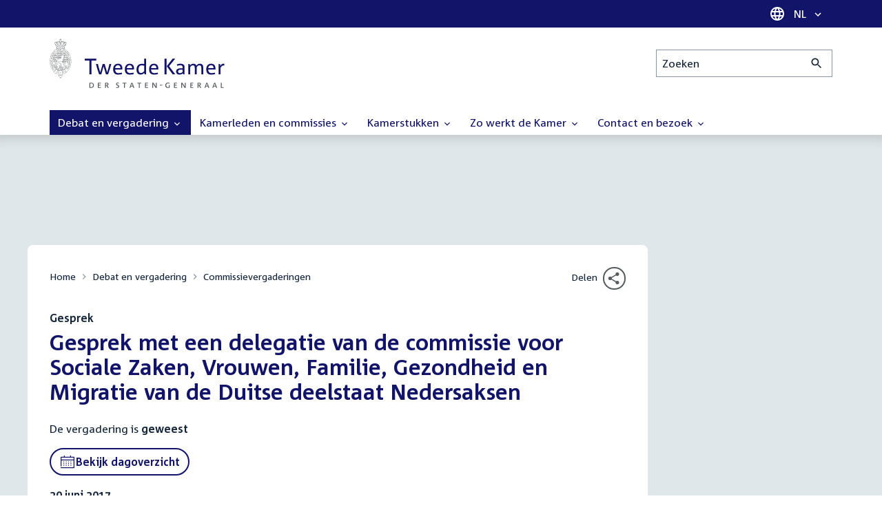

--- FILE ---
content_type: text/html; charset=UTF-8
request_url: https://www.tweedekamer.nl/debat_en_vergadering/commissievergaderingen/details?id=2017A01620
body_size: 13324
content:
<!DOCTYPE html>
<html lang="nl" dir="ltr">

  <head>
    <meta charset="utf-8" />
<link rel="canonical" href="https://www.tweedekamer.nl/debat_en_vergadering/commissievergaderingen/details" />
<meta name="dcterms.title" content="Gesprek met een delegatie van de commissie voor Sociale Zaken, Vrouwen, Familie, Gezondheid en Migratie van de Duitse deelstaat Nedersaksen" />
<meta name="dcterms.type" content="Text" />
<meta name="dcterms.format" content="text/html" />
<meta name="dcterms.identifier" content="https://www.tweedekamer.nl/debat_en_vergadering/commissievergaderingen/details" />
<meta name="Generator" content="Drupal 10 (https://www.drupal.org)" />
<meta name="MobileOptimized" content="width" />
<meta name="HandheldFriendly" content="true" />
<meta name="viewport" content="width=device-width, initial-scale=1.0" />

    <title>Gesprek met een delegatie van de commissie voor Sociale Zaken, Vrouwen, Familie, Gezondheid en Migratie van de Duitse deelstaat Nedersaksen | Tweede Kamer der Staten-Generaal</title>

    <link rel="icon" href="/themes/contrib/tk_theme/assets/favicon/favicon.ico">
    <link rel="icon" href="/themes/contrib/tk_theme/assets/favicon/favicon.svg" type="image/svg+xml">
    <link rel="apple-touch-icon" href="/themes/contrib/tk_theme/assets/favicon/apple-touch-icon.png">
    <link rel="apple-touch-startup-image" href="/themes/contrib/tk_theme/assets/favicon/ios-startup.png" media="orientation: portrait">
    <link rel="manifest" href="/themes/contrib/tk_theme/assets/favicon/site.webmanifest">
    <meta name="theme-color" content="#121469">

    <link rel="preload" href="/themes/contrib/tk_theme/assets/fonts/corpid-regular.woff2" as="font" type="font/woff2" crossorigin="anonymous">
    <link rel="preload" href="/themes/contrib/tk_theme/assets/fonts/corpid-regular-italic.woff2" as="font" type="font/woff2" crossorigin="anonymous">
    <link rel="preload" href="/themes/contrib/tk_theme/assets/fonts/corpid-bold.woff2" as="font" type="font/woff2" crossorigin="anonymous">
    <link rel="preload" href="/themes/contrib/tk_theme/assets/fonts/corpid-bold-italic.woff2" as="font" type="font/woff2" crossorigin="anonymous">

    <link rel="stylesheet" media="all" href="/sites/default/files/css/css_1_Q-DsOBif76D8PtVSsg4IjSKpOx-93xDsamW6GymuQ.css?delta=0&amp;language=nl&amp;theme=tweedekamer&amp;include=[base64]" />
<link rel="stylesheet" media="all" href="/sites/default/files/css/css_xep-bVopfWaHk_FCjWWJKYv5cc1AYs9u5NbdiVd8S2M.css?delta=1&amp;language=nl&amp;theme=tweedekamer&amp;include=[base64]" />
<link rel="stylesheet" media="print" href="/sites/default/files/css/css_Ra0TV_DSYs5GQUbzrVzQbgIFtjfK0yLZqqvsCkC9hvQ.css?delta=2&amp;language=nl&amp;theme=tweedekamer&amp;include=[base64]" />
<link rel="stylesheet" media="all" href="/sites/default/files/css/css_8LslKRdqcdPE6jeHaYeHEGVUu8nvK6932Mf45CFQeOY.css?delta=3&amp;language=nl&amp;theme=tweedekamer&amp;include=[base64]" />
<link rel="stylesheet" media="print" href="/sites/default/files/css/css_pz5hON3ItjgWWMvKktwm9Mc2ZH7-_IGjQ4Nm-LDdrpo.css?delta=4&amp;language=nl&amp;theme=tweedekamer&amp;include=[base64]" />
<link rel="stylesheet" media="all" href="/sites/default/files/css/css_3TmhT4JHYG4pzSEAU_i_NGYMXmGNrfNMt0rO9eLh8S8.css?delta=5&amp;language=nl&amp;theme=tweedekamer&amp;include=[base64]" />
<link rel="stylesheet" media="print" href="/sites/default/files/css/css_x8KKkh5YFrqNqpDDnhGxQ0zN60fzTTqnU3XxtQnEsuU.css?delta=6&amp;language=nl&amp;theme=tweedekamer&amp;include=[base64]" />
<link rel="stylesheet" media="all" href="/sites/default/files/css/css_Lzwfl1jLkKu4spF2l5BBIDAFwsVdos4-_jW9mPR7c6Y.css?delta=7&amp;language=nl&amp;theme=tweedekamer&amp;include=[base64]" />
<link rel="stylesheet" media="print" href="/sites/default/files/css/css__u71VbmFcHGzKsiMerG-4tOq9wp2AWYgbxR2tk6DMlE.css?delta=8&amp;language=nl&amp;theme=tweedekamer&amp;include=[base64]" />
<link rel="stylesheet" media="all" href="/sites/default/files/css/css_pgKqQrh0is1d-Ah_fZgqHC5ZSqkGzLmOhoFHK6u-AeQ.css?delta=9&amp;language=nl&amp;theme=tweedekamer&amp;include=[base64]" />
<link rel="stylesheet" media="print" href="/sites/default/files/css/css_2M0b4em-sPgPFkCbyqebcrbtjmNNDo8KUjL7-DVG2Xo.css?delta=10&amp;language=nl&amp;theme=tweedekamer&amp;include=[base64]" />
<link rel="stylesheet" media="all" href="/sites/default/files/css/css_AvOHaXv7F71qCZgc3IWb3wLyeb6WBUDchdvUDxoqff0.css?delta=11&amp;language=nl&amp;theme=tweedekamer&amp;include=[base64]" />
<link rel="stylesheet" media="print" href="/sites/default/files/css/css_e6EolmwNZBLFwXktBVPla8OsiSIxnmPRs6vP8h6qZDI.css?delta=12&amp;language=nl&amp;theme=tweedekamer&amp;include=[base64]" />
<link rel="stylesheet" media="all" href="/sites/default/files/css/css_aidIwq-hsL1-Y5NBkedpH9C-27HmCBaHw84bUuLsjWE.css?delta=13&amp;language=nl&amp;theme=tweedekamer&amp;include=[base64]" />
<link rel="stylesheet" media="print" href="/sites/default/files/css/css_n2vEyQzHTMy0HjYCBxVaX7NB9s_UvW-B8jjSRvEJtcI.css?delta=14&amp;language=nl&amp;theme=tweedekamer&amp;include=[base64]" />
<link rel="stylesheet" media="all" href="/sites/default/files/css/css_uL8pQ00ycYl18e9xFYuWAgwa8uu0cNDRkIjrbOyUXlM.css?delta=15&amp;language=nl&amp;theme=tweedekamer&amp;include=[base64]" />
<link rel="stylesheet" media="print" href="/sites/default/files/css/css_SDgghzoYtFrwUopjXkPOzi-BfYRB3rXsvFFI3iJdtSE.css?delta=16&amp;language=nl&amp;theme=tweedekamer&amp;include=[base64]" />
<link rel="stylesheet" media="all" href="/sites/default/files/css/css_gpoUq1hTcE4s6CVUWO0WuIGwSoD9HTQLT084x5jIABU.css?delta=17&amp;language=nl&amp;theme=tweedekamer&amp;include=[base64]" />
<link rel="stylesheet" media="print" href="/sites/default/files/css/css_w4qbDoIe2A2UOqVGmdX8Z65_yif_GeQ6x-vKJNoODLY.css?delta=18&amp;language=nl&amp;theme=tweedekamer&amp;include=[base64]" />
<link rel="stylesheet" media="all" href="/sites/default/files/css/css_8n7Q923mRUNPU29itX704OG9wIxbjnCDLmCmaRwObPE.css?delta=19&amp;language=nl&amp;theme=tweedekamer&amp;include=[base64]" />
<link rel="stylesheet" media="print" href="/sites/default/files/css/css_goYmhDmXxelFN1yUgn74_t5qXYKmLPhfm0ZUMhOwPf4.css?delta=20&amp;language=nl&amp;theme=tweedekamer&amp;include=[base64]" />
<link rel="stylesheet" media="all" href="/sites/default/files/css/css_4aEjm3eVJ2xyTo780rU8Gt4q7MhsIMQZKqHXYCPKg2w.css?delta=21&amp;language=nl&amp;theme=tweedekamer&amp;include=[base64]" />
<link rel="stylesheet" media="print" href="/sites/default/files/css/css_bUKqlk8PM8z_hfKIkS0ScyCe-3eeNzrHRjCOnJA7Jvw.css?delta=22&amp;language=nl&amp;theme=tweedekamer&amp;include=[base64]" />
<link rel="stylesheet" media="all" href="/sites/default/files/css/css_42CdK22AQcGhqre7hjE8MJ6iPcxjQcBOE6efKFY4tUc.css?delta=23&amp;language=nl&amp;theme=tweedekamer&amp;include=[base64]" />
<link rel="stylesheet" media="print" href="/sites/default/files/css/css_75HIEiMvKaSwcEs11ycp2tj_zAoLUo3LjutcjSD6OS8.css?delta=24&amp;language=nl&amp;theme=tweedekamer&amp;include=[base64]" />
<link rel="stylesheet" media="all" href="/sites/default/files/css/css_eO2UpjyIF8u-OBkggMaVTJW1MQqLYOEsFcWHdNkL-t4.css?delta=25&amp;language=nl&amp;theme=tweedekamer&amp;include=[base64]" />
<link rel="stylesheet" media="print" href="/sites/default/files/css/css_jxVr2HOdFLSPU9LeeP1DaAtaSxO1bXQiRWWB0TMPvVk.css?delta=26&amp;language=nl&amp;theme=tweedekamer&amp;include=[base64]" />
<link rel="stylesheet" media="all" href="/sites/default/files/css/css_czph3UKwROErpu04L0AmtKR30Ga0ADu6X2Rp-8zKd9g.css?delta=27&amp;language=nl&amp;theme=tweedekamer&amp;include=[base64]" />
<link rel="stylesheet" media="print" href="/sites/default/files/css/css_1lEC8VMoum6yj5mPWBnY2VCdcI7E77RGQ4CqCZ9TkKs.css?delta=28&amp;language=nl&amp;theme=tweedekamer&amp;include=[base64]" />

    
  </head>

  <body>
    <script type="text/javascript">
// <![CDATA[
(function(window, document, dataLayerName, id) {
window[dataLayerName]=window[dataLayerName]||[],window[dataLayerName].push({start:(new Date).getTime(),event:"stg.start"});var scripts=document.getElementsByTagName('script')[0],tags=document.createElement('script');
function stgCreateCookie(a,b,c){var d="";if(c){var e=new Date;e.setTime(e.getTime()+24*c*60*60*1e3),d="; expires="+e.toUTCString();f=""}document.cookie=a+"="+b+d+f+"; path=/"}
var isStgDebug=(window.location.href.match("stg_debug")||document.cookie.match("stg_debug"))&&!window.location.href.match("stg_disable_debug");stgCreateCookie("stg_debug",isStgDebug?1:"",isStgDebug?14:-1);
var qP=[];dataLayerName!=="dataLayer"&&qP.push("data_layer_name="+dataLayerName);isStgDebug&&qP.push("stg_debug");var qPString=qP.length>0?("?"+qP.join("&")):"";
tags.async=!0,tags.src="https://pwk.tweedekamer.nl/"+id+".js"+qPString,scripts.parentNode.insertBefore(tags,scripts);
!function(a,n,i){a[n]=a[n]||{};for(var c=0;c<i.length;c++)!function(i){a[n][i]=a[n][i]||{},a[n][i].api=a[n][i].api||function(){var a=[].slice.call(arguments,0);"string"==typeof a[0]&&window[dataLayerName].push({event:n+"."+i+":"+a[0],parameters:[].slice.call(arguments,1)})}}(i[c])}(window,"ppms",["tm","cm"])
})(window, document, 'dataLayer', 'da22e994-0181-45d4-befe-4ac9716956b5');
// ]]>
</script><noscript><iframe src="https://pwk.tweedekamer.nl/da22e994-0181-45d4-befe-4ac9716956b5/noscript.html" title="Piwik PRO embed snippet" height="0" width="0" style="display:none;visibility:hidden" aria-hidden="true"></iframe></noscript>

        
  



  

  <nav aria-label="Skiplinks" class="m-skip-links">
    <ul class="m-skip-links__list">
              <li class="m-skip-links__item">
          
          





<a class="m-skip-links__link m-button" href="#main">
  
      <span class="m-button__label">Direct naar inhoud</span>
  </a>
</li>
              <li class="m-skip-links__item">
          
          





<a class="m-skip-links__link m-button" href="#main-menu">
  
      <span class="m-button__label">Direct naar hoofdnavigatie</span>
  </a>
</li>
              <li class="m-skip-links__item">
          
          





<a class="m-skip-links__link m-button" href="#search">
  
      <span class="m-button__label">Direct naar het zoekveld</span>
  </a>
</li>
              <li class="m-skip-links__item">
          
          





<a class="m-skip-links__link m-button" href="#footer-menu">
  
      <span class="m-button__label">Direct naar het servicemenu</span>
  </a>
</li>
          </ul>
  </nav>

      <div class="t-wrapper dialog-off-canvas-main-canvas" data-off-canvas-main-canvas>
    
  <header class="o-header">
    <div class="u-bg-primary u-hidden md:u-block">
      <div class="t-container">
        




<div class="m-language-dropdown">
  <span class="m-icon" aria-hidden="true">
  <svg width="24" height="24" viewBox="0 0 24 24" fill="none" xmlns="http://www.w3.org/2000/svg"><path d="M11.99 2C6.47 2 2 6.48 2 12C2 17.52 6.47 22 11.99 22C17.52 22 22 17.52 22 12C22 6.48 17.52 2 11.99 2ZM18.92 8H15.97C15.65 6.75 15.19 5.55 14.59 4.44C16.43 5.07 17.96 6.35 18.92 8ZM12 4.04C12.83 5.24 13.48 6.57 13.91 8H10.09C10.52 6.57 11.17 5.24 12 4.04ZM4.26 14C4.1 13.36 4 12.69 4 12C4 11.31 4.1 10.64 4.26 10H7.64C7.56 10.66 7.5 11.32 7.5 12C7.5 12.68 7.56 13.34 7.64 14H4.26ZM5.08 16H8.03C8.35 17.25 8.81 18.45 9.41 19.56C7.57 18.93 6.04 17.66 5.08 16ZM8.03 8H5.08C6.04 6.34 7.57 5.07 9.41 4.44C8.81 5.55 8.35 6.75 8.03 8ZM12 19.96C11.17 18.76 10.52 17.43 10.09 16H13.91C13.48 17.43 12.83 18.76 12 19.96ZM14.34 14H9.66C9.57 13.34 9.5 12.68 9.5 12C9.5 11.32 9.57 10.65 9.66 10H14.34C14.43 10.65 14.5 11.32 14.5 12C14.5 12.68 14.43 13.34 14.34 14ZM14.59 19.56C15.19 18.45 15.65 17.25 15.97 16H18.92C17.96 17.65 16.43 18.93 14.59 19.56ZM16.36 14C16.44 13.34 16.5 12.68 16.5 12C16.5 11.32 16.44 10.66 16.36 10H19.74C19.9 10.64 20 11.31 20 12C20 12.69 19.9 13.36 19.74 14H16.36Z" fill="white"/></svg>
</span>





<div class="m-dropdown js-dropdown m-dropdown--is-primary"><button class="m-language-dropdown__handler u-outline-white m-dropdown__handler" aria-expanded="false">
    <span class="m-dropdown__label"><span class="h-visually-hidden">Taal selectie</span>NL</span>




<span class="m-dropdown__arrow m-icon" aria-hidden="true">
  <svg xmlns="http://www.w3.org/2000/svg" height="24" width="24" viewBox="0 0 24 24"><path d="M16.59 8.59L12 13.17 7.41 8.59 6 10l6 6 6-6z"/></svg></span>
</button>

  
  <div class="m-dropdown__menu m-dropdown__menu--align-right m-dropdown__menu--rounded m-dropdown__menu--border">
    
          
      <ul class="m-dropdown__list">
                              
            <li class="m-dropdown__item">
                    <div class="m-dropdown__content m-language-dropdown__content">
        <a href=https://www.houseofrepresentatives.nl class="h-link-inverse m-language-dropdown__content-link">
          
          Go to English site<span class="m-icon" aria-hidden="true">
  <svg xmlns="http://www.w3.org/2000/svg" height="24" width="24" viewBox="0 0 24 24"><path d="M10 6L8.59 7.41 13.17 12l-4.58 4.59L10 18l6-6z"/></svg></span></a>
      </div>
                </li>
                  
              </ul>
      </div>
</div>
</div>
      </div>
    </div>

    <div class="t-container t-layout t-layout--inset-small o-header__content">
                  
      
  




<a class="o-header__logo m-logo" href="/" aria-label="Tweede Kamer der Staten-Generaal, to homepage">
  <img src="/themes/custom/tweedekamer/logo.svg" alt="Logo Tweede Kamer der Staten-Generaal" class="m-logo__image" width="254" height="72">
</a>


      

      


  




<div class="o-header__search m-search-bar" id="search">
  
  <form novalidate data-drupal-selector="tk-external-data-autonomy-search-form" class="m-search-bar__form" action="/zoeken">
    <label for="edit-qry" class="h-visually-hidden">Zoeken</label>

    
    <input data-drupal-selector="edit-qry" id="edit-qry" type="search" name="qry" placeholder="Zoeken" class="m-search-bar__input">

    <button class="form-actions m-search-bar__button" aria-label="Zoekactie indienen">
      




<span class="m-search-bar__icon m-icon" aria-hidden="true">
  <svg xmlns="http://www.w3.org/2000/svg" height="24" viewBox="0 0 24 24" width="24" focusable="false"><path d="M15.5 14h-.79l-.28-.27C15.41 12.59 16 11.11 16 9.5 16 5.91 13.09 3 9.5 3S3 5.91 3 9.5 5.91 16 9.5 16c1.61 0 3.09-.59 4.23-1.57l.27.28v.79l5 4.99L20.49 19l-4.99-5zm-6 0C7.01 14 5 11.99 5 9.5S7.01 5 9.5 5 14 7.01 14 9.5 11.99 14 9.5 14z"/></svg></span>
    </button>

    
  




<form novalidate data-drupal-selector="tk-external-data-autonomy-search-form" action="/zoeken" method="get" id="tk-external-data-autonomy-search-form" accept-charset="UTF-8" class="m-form js-form">
        
  




  <input autocomplete="off" data-drupal-selector="form-ngrecdyu6yu3l0jl3ls1-kdz-jrrcegpd6o-2lu43pq" type="hidden" name="form_build_id" value="form-NGReCDYU6Yu3l0jl3lS1-KdZ_jRRcEGpd6O_2lu43pQ" class="m-form-item__input">
  




  <input data-drupal-selector="edit-tk-external-data-autonomy-search-form" type="hidden" name="form_id" value="tk_external_data_autonomy_search_form" class="m-form-item__input">
    </form>

  </form>
</div>

    </div>

    
    
  
  

  





<nav class="o-header__main-menu m-menu-main js-menu-main" id="main-menu" aria-label="Hoofdnavigatie">

  <div class="u-flex">
        






<button class="m-menu-main__toggler js-menu-main__toggler u-outline-white u-outline-offset-invert-tiny m-hamburger js-hamburger" aria-expanded="false">
  <span class="m-hamburger__icon" aria-hidden="true">
    <span class="m-hamburger__line">-</span>
    <span class="m-hamburger__line">-</span>
    <span class="m-hamburger__line">-</span>
  </span>

      <span class="m-hamburger__label">Menu</span>
  </button>

    




<div class="md:u-hidden m-language-dropdown">
  <span class="m-icon" aria-hidden="true">
  <svg width="24" height="24" viewBox="0 0 24 24" fill="none" xmlns="http://www.w3.org/2000/svg"><path d="M11.99 2C6.47 2 2 6.48 2 12C2 17.52 6.47 22 11.99 22C17.52 22 22 17.52 22 12C22 6.48 17.52 2 11.99 2ZM18.92 8H15.97C15.65 6.75 15.19 5.55 14.59 4.44C16.43 5.07 17.96 6.35 18.92 8ZM12 4.04C12.83 5.24 13.48 6.57 13.91 8H10.09C10.52 6.57 11.17 5.24 12 4.04ZM4.26 14C4.1 13.36 4 12.69 4 12C4 11.31 4.1 10.64 4.26 10H7.64C7.56 10.66 7.5 11.32 7.5 12C7.5 12.68 7.56 13.34 7.64 14H4.26ZM5.08 16H8.03C8.35 17.25 8.81 18.45 9.41 19.56C7.57 18.93 6.04 17.66 5.08 16ZM8.03 8H5.08C6.04 6.34 7.57 5.07 9.41 4.44C8.81 5.55 8.35 6.75 8.03 8ZM12 19.96C11.17 18.76 10.52 17.43 10.09 16H13.91C13.48 17.43 12.83 18.76 12 19.96ZM14.34 14H9.66C9.57 13.34 9.5 12.68 9.5 12C9.5 11.32 9.57 10.65 9.66 10H14.34C14.43 10.65 14.5 11.32 14.5 12C14.5 12.68 14.43 13.34 14.34 14ZM14.59 19.56C15.19 18.45 15.65 17.25 15.97 16H18.92C17.96 17.65 16.43 18.93 14.59 19.56ZM16.36 14C16.44 13.34 16.5 12.68 16.5 12C16.5 11.32 16.44 10.66 16.36 10H19.74C19.9 10.64 20 11.31 20 12C20 12.69 19.9 13.36 19.74 14H16.36Z" fill="white"/></svg>
</span>





<div class="m-dropdown js-dropdown m-dropdown--is-primary"><button class="m-language-dropdown__handler u-outline-white m-dropdown__handler" aria-expanded="false">
    <span class="m-dropdown__label"><span class="h-visually-hidden">Taal selectie</span>NL</span>




<span class="m-dropdown__arrow m-icon" aria-hidden="true">
  <svg xmlns="http://www.w3.org/2000/svg" height="24" width="24" viewBox="0 0 24 24"><path d="M16.59 8.59L12 13.17 7.41 8.59 6 10l6 6 6-6z"/></svg></span>
</button>

  
  <div class="m-dropdown__menu m-dropdown__menu--align-right m-dropdown__menu--rounded m-dropdown__menu--border">
    
          
      <ul class="m-dropdown__list">
                              
            <li class="m-dropdown__item">
                    <div class="m-dropdown__content m-language-dropdown__content">
        <a href=https://www.houseofrepresentatives.nl class="h-link-inverse m-language-dropdown__content-link">
          
          Go to English site<span class="m-icon" aria-hidden="true">
  <svg xmlns="http://www.w3.org/2000/svg" height="24" width="24" viewBox="0 0 24 24"><path d="M10 6L8.59 7.41 13.17 12l-4.58 4.59L10 18l6-6z"/></svg></span></a>
      </div>
                </li>
                  
              </ul>
      </div>
</div>
</div>
  </div>

  <div class="m-menu-main__wrapper">

    
                  
        <ul class="m-menu-main__list m-menu-main__list--level-0">
                      
            <li class="m-menu-main__item m-menu-main__item--is-active">
                            
              
              
                              
                                                                
                              <a href="/debat_en_vergadering"  aria-expanded="false" role="button" class="m-menu-main__link">
              Debat en vergadering                                    




<span class="m-menu-main__icon m-icon m-icon--size-small" aria-hidden="true">
  <svg xmlns="http://www.w3.org/2000/svg" height="24" width="24" viewBox="0 0 24 24"><path d="M16.59 8.59L12 13.17 7.41 8.59 6 10l6 6 6-6z"/></svg></span>
                
              </a>

                                            
        <ul class="m-menu-main__list m-menu-main__list--level-1">
                      
            <li class="m-menu-main__item">
                            
              
              
              
                              <a href="/debat_en_vergadering/livedebatten"  class="m-menu-main__link">
              Livestreams
              </a>

                          </li>
                      
            <li class="m-menu-main__item">
                            
              
              
              
                              <a href="/debat-en-vergadering/reglement-van-orde"  class="m-menu-main__link">
              Reglement van Orde
              </a>

                          </li>
                      
            <li class="m-menu-main__item">
                            
              
              
              
                              <a href="/debat_en_vergadering"  title="" class="m-menu-main__link">
              Live debatten
              </a>

                          </li>
                      
            <li class="m-menu-main__item">
                            
              
              
              
                              <a href="/debat_en_vergadering/plenaire_vergaderingen"  title="Plenaire vergaderingen" class="m-menu-main__link">
              Plenaire vergaderingen
              </a>

                          </li>
                      
            <li class="m-menu-main__item m-menu-main__item--is-active">
                            
              
              
              
                              <a href="/debat_en_vergadering/commissievergaderingen"  title="Commissievergaderingen" class="m-menu-main__link" aria-current="page">
              Commissievergaderingen
              </a>

                          </li>
                      
            <li class="m-menu-main__item">
                            
              
              
              
                              <a href="/debat_en_vergadering/debat-direct"  class="m-menu-main__link">
              Debat Direct
              </a>

                          </li>
                      
            <li class="m-menu-main__item">
                            
              
              
              
                              <a href="/debat_en_vergadering/recessen"  class="m-menu-main__link">
              Recessen
              </a>

                          </li>
                      
            <li class="m-menu-main__item">
                            
              
              
              
                              <a href="/debat_en_vergadering/uitgelicht"  class="m-menu-main__link">
              Uitgelicht
              </a>

                          </li>
                      
            <li class="m-menu-main__item">
                            
              
              
              
                              <a href="/kamerstukken/plenaire_verslagen/kamer_in_het_kort"  title="" class="m-menu-main__link">
              Debatten in het kort
              </a>

                          </li>
                  </ul>
          
                          </li>
                      
            <li class="m-menu-main__item">
                            
              
              
                              
                                                                
                              <a href="/kamerleden_en_commissies/alle_kamerleden?status=1"  aria-expanded="false" role="button" class="m-menu-main__link">
              Kamerleden en commissies                                    




<span class="m-menu-main__icon m-icon m-icon--size-small" aria-hidden="true">
  <svg xmlns="http://www.w3.org/2000/svg" height="24" width="24" viewBox="0 0 24 24"><path d="M16.59 8.59L12 13.17 7.41 8.59 6 10l6 6 6-6z"/></svg></span>
                
              </a>

                                            
        <ul class="m-menu-main__list m-menu-main__list--level-1">
                      
            <li class="m-menu-main__item">
                            
              
              
              
                              <a href="/kamerleden-en-commissies/voorzitter"  class="m-menu-main__link">
              Voorzitter
              </a>

                          </li>
                      
            <li class="m-menu-main__item">
                            
              
              
              
                              <a href="/kamerleden_en_commissies/presidium"  class="m-menu-main__link">
              Presidium
              </a>

                          </li>
                      
            <li class="m-menu-main__item">
                            
              
              
              
                              <a href="/kamerleden_en_commissies/alle_kamerleden"  class="m-menu-main__link">
              Alle Kamerleden
              </a>

                          </li>
                      
            <li class="m-menu-main__item">
                            
              
              
              
                              <a href="/kamerleden_en_commissies/alle_fractievoorzitters"  title="Alle fractievoorzitters" class="m-menu-main__link">
              Alle fractievoorzitters
              </a>

                          </li>
                      
            <li class="m-menu-main__item">
                            
              
              
              
                              <a href="/kamerleden_en_commissies/fracties"  title="Fracties" class="m-menu-main__link">
              Fracties
              </a>

                          </li>
                      
            <li class="m-menu-main__item">
                            
              
              
              
                              <a href="/kamerleden-en-commissies/beleid-van-fracties-op-het-gebied-van-werkveiligheid"  class="m-menu-main__link">
              Beleid van fracties op het gebied van werkveiligheid
              </a>

                          </li>
                      
            <li class="m-menu-main__item">
                            
              
              
              
                              <a href="/kamerleden_en_commissies/commissies"  class="m-menu-main__link">
              Commissies
              </a>

                          </li>
                      
            <li class="m-menu-main__item">
                            
              
              
              
                              <a href="/kamerleden-en-commissies/kennis-en-onderzoek-de-kamer"  class="m-menu-main__link">
              Kennis en onderzoek
              </a>

                          </li>
                      
            <li class="m-menu-main__item">
                            
              
              
              
                              <a href="/kamerleden-en-commissies/integriteit-kamerleden"  class="m-menu-main__link">
              Integriteit Kamerleden
              </a>

                          </li>
                  </ul>
          
                          </li>
                      
            <li class="m-menu-main__item">
                            
              
              
                              
                                                                
                              <a href="/kamerstukken"  title="Kamerstukken" aria-expanded="false" role="button" class="m-menu-main__link">
              Kamerstukken                                    




<span class="m-menu-main__icon m-icon m-icon--size-small" aria-hidden="true">
  <svg xmlns="http://www.w3.org/2000/svg" height="24" width="24" viewBox="0 0 24 24"><path d="M16.59 8.59L12 13.17 7.41 8.59 6 10l6 6 6-6z"/></svg></span>
                
              </a>

                                            
        <ul class="m-menu-main__list m-menu-main__list--level-1">
                      
            <li class="m-menu-main__item">
                            
              
              
              
                              <a href="/kamerstukken/schriftelijke-kamervragen-die-niet-op-tijd-beantwoord-zijn"  class="m-menu-main__link">
              Niet op tijd beantwoorde Kamervragen
              </a>

                          </li>
                      
            <li class="m-menu-main__item">
                            
              
              
              
                              <a href="/kamerstukken"  title="" class="m-menu-main__link">
              Recente Kamerstukken
              </a>

                          </li>
                      
            <li class="m-menu-main__item">
                            
              
              
              
                              <a href="/kamerstukken/amendementen"  title="Amendementen" class="m-menu-main__link">
              Amendementen
              </a>

                          </li>
                      
            <li class="m-menu-main__item">
                            
              
              
              
                              <a href="/kamerstukken/besluitenlijsten"  title="Besluitenlijsten" class="m-menu-main__link">
              Besluitenlijsten
              </a>

                          </li>
                      
            <li class="m-menu-main__item">
                            
              
              
              
                              <a href="/kamerstukken/brieven_regering"  title="Brieven regering" class="m-menu-main__link">
              Brieven regering
              </a>

                          </li>
                      
            <li class="m-menu-main__item">
                            
              
              
              
                              <a href="/kamerstukken/burgerinitiatieven"  class="m-menu-main__link">
              Burgerinitiatieven
              </a>

                          </li>
                      
            <li class="m-menu-main__item">
                            
              
              
              
                              <a href="/kamerstukken/commissieverslagen"  title="Commissieverslagen" class="m-menu-main__link">
              Commissieverslagen
              </a>

                          </li>
                      
            <li class="m-menu-main__item">
                            
              
              
              
                              <a href="/kamerstukken/kamervragen"  title="Kamervragen" class="m-menu-main__link">
              Kamervragen
              </a>

                          </li>
                      
            <li class="m-menu-main__item">
                            
              
              
              
                              <a href="/kamerstukken/moties"  title="Moties" class="m-menu-main__link">
              Moties
              </a>

                          </li>
                      
            <li class="m-menu-main__item">
                            
              
              
              
                              <a href="/kamerstukken/plenaire_verslagen"  title="Plenaire verslagen" class="m-menu-main__link">
              Plenaire verslagen
              </a>

                          </li>
                      
            <li class="m-menu-main__item">
                            
              
              
              
                              <a href="/kamerstukken/stemmingsuitslagen"  title="Stemmingsuitslagen" class="m-menu-main__link">
              Stemmingsuitslagen
              </a>

                          </li>
                      
            <li class="m-menu-main__item">
                            
              
              
              
                              <a href="/kamerstukken/toezeggingen"  class="m-menu-main__link">
              Toezeggingen
              </a>

                          </li>
                      
            <li class="m-menu-main__item">
                            
              
              
              
                              <a href="/kamerstukken/wetsvoorstellen"  title="Wetsvoorstellen" class="m-menu-main__link">
              Wetsvoorstellen
              </a>

                          </li>
                      
            <li class="m-menu-main__item">
                            
              
              
              
                              <a href="/kamerstukken/kamerstukken_1814_heden"  title="" class="m-menu-main__link">
              Kamerstukken 1814 - heden
              </a>

                          </li>
                  </ul>
          
                          </li>
                      
            <li class="m-menu-main__item">
                            
              
              
                              
                                                                
                              <a href="/zo-werkt-de-kamer"  aria-expanded="false" role="button" class="m-menu-main__link">
              Zo werkt de Kamer                                    




<span class="m-menu-main__icon m-icon m-icon--size-small" aria-hidden="true">
  <svg xmlns="http://www.w3.org/2000/svg" height="24" width="24" viewBox="0 0 24 24"><path d="M16.59 8.59L12 13.17 7.41 8.59 6 10l6 6 6-6z"/></svg></span>
                
              </a>

                                            
        <ul class="m-menu-main__list m-menu-main__list--level-1">
                      
            <li class="m-menu-main__item">
                            
              
              
              
                              <a href="/zo-werkt-de-kamer/verkiezingen-en-formatie-2025"  class="m-menu-main__link">
              Verkiezingen en formatie 2025
              </a>

                          </li>
                      
            <li class="m-menu-main__item">
                            
              
              
              
                              <a href="/zo-werkt-de-kamer/de-tweede-kamer-cijfers"  class="m-menu-main__link">
              De Tweede Kamer in cijfers
              </a>

                          </li>
                      
            <li class="m-menu-main__item">
                            
              
              
              
                              <a href="/zo-werkt-de-kamer/de-tweede-kamer-introductie"  class="m-menu-main__link">
              De Tweede Kamer: introductie
              </a>

                          </li>
                      
            <li class="m-menu-main__item">
                            
              
              
              
                              <a href="/zo-werkt-de-kamer/hoe-werkt-een-debat"  class="m-menu-main__link">
              Hoe werkt een debat in de Tweede Kamer?
              </a>

                          </li>
                      
            <li class="m-menu-main__item">
                            
              
              
              
                              <a href="/zo-werkt-de-kamer/geschiedenis-van-de-tweede-kamer"  class="m-menu-main__link">
              Geschiedenis van de Tweede Kamer
              </a>

                          </li>
                      
            <li class="m-menu-main__item">
                            
              
              
              
                              <a href="/zo-werkt-de-kamer/hoe-kun-je-invloed-uitoefenen"  class="m-menu-main__link">
              Hoe kun je als burger de Tweede Kamer beïnvloeden?
              </a>

                          </li>
                      
            <li class="m-menu-main__item">
                            
              
              
              
                              <a href="/zo-werkt-de-kamer/hoe-komt-een-wet-tot-stand"  class="m-menu-main__link">
              Hoe komt een wet tot stand?
              </a>

                          </li>
                      
            <li class="m-menu-main__item">
                            
              
              
              
                              <a href="/zo-werkt-de-kamer/prinsjesdag-en-rijksbegroting"  class="m-menu-main__link">
              Prinsjesdag en rijksbegroting: de Tweede Kamer controleert
              </a>

                          </li>
                      
            <li class="m-menu-main__item">
                            
              
              
              
                              <a href="/zo-werkt-de-kamer/verkiezingen-en-kabinetsformatie"  class="m-menu-main__link">
              Wat gebeurt er tijdens de verkiezingen en kabinetsformatie?
              </a>

                          </li>
                  </ul>
          
                          </li>
                      
            <li class="m-menu-main__item">
                            
              
              
                              
                                                                
                              <a href="/contact_en_bezoek/contact"  aria-expanded="false" role="button" class="m-menu-main__link">
              Contact en bezoek                                    




<span class="m-menu-main__icon m-icon m-icon--size-small" aria-hidden="true">
  <svg xmlns="http://www.w3.org/2000/svg" height="24" width="24" viewBox="0 0 24 24"><path d="M16.59 8.59L12 13.17 7.41 8.59 6 10l6 6 6-6z"/></svg></span>
                
              </a>

                                            
        <ul class="m-menu-main__list m-menu-main__list--level-1">
                      
            <li class="m-menu-main__item">
                            
              
              
              
                              <a href="/contact_en_bezoek/contact"  class="m-menu-main__link">
              Contact en adres
              </a>

                          </li>
                      
            <li class="m-menu-main__item">
                            
              
              
              
                              <a href="/contact-en-bezoek/persinformatie"  class="m-menu-main__link">
              Persinformatie
              </a>

                          </li>
                      
            <li class="m-menu-main__item">
                            
              
              
              
                              <a href="/contact-en-bezoek/wet-open-overheid-woo"  class="m-menu-main__link">
              Wet open overheid (Woo)
              </a>

                          </li>
                      
            <li class="m-menu-main__item">
                            
              
              
              
                              <a href="/contact_en_bezoek/lobbyisten"  class="m-menu-main__link">
              Lobbyisten
              </a>

                          </li>
                      
            <li class="m-menu-main__item">
                            
              
              
              
                              <a href="/contact-en-bezoek/in-de-tweede-kamer"  class="m-menu-main__link">
              In de Tweede Kamer
              </a>

                          </li>
                      
            <li class="m-menu-main__item">
                            
              
              
              
                              <a href="/contact-en-bezoek/bezoek"  class="m-menu-main__link">
              Bezoek de Tweede Kamer
              </a>

                          </li>
                      
            <li class="m-menu-main__item">
                            
              
              
              
                              <a href="/contact-en-bezoek/volg-de-tweede-kamer-online"  class="m-menu-main__link">
              Volg de Tweede Kamer online
              </a>

                          </li>
                      
            <li class="m-menu-main__item">
                            
              
              
              
                              <a href="/tweede-kamer-en-jongeren"  class="m-menu-main__link">
              Tweede Kamer en jongeren
              </a>

                          </li>
                      
            <li class="m-menu-main__item">
                            
              
              
              
                              <a href="/zo_werkt_de_kamer/veel_gestelde_vragen"  class="m-menu-main__link">
              Veelgestelde vragen
              </a>

                          </li>
                      
            <li class="m-menu-main__item">
                            
              
              
              
                              <a href="/contact_en_bezoek/contact/ontdek-de-kamer"  class="m-menu-main__link">
              Ontdek de Kamer
              </a>

                          </li>
                  </ul>
          
                          </li>
                  </ul>
          

  </div>

  <div class="m-menu-main__overlay"></div>
</nav>



  </header>

  <main class="o-main" id="main">
    
  
  <article class="contextual-region">
  

  
    





<section class="o-hero o-hero--has-shadow o-hero--inset-top">
  <div class="o-hero__inner">
    
    
    
          <div class="u-mt-24 o-hero__bottom">
              <div class="t-layout">
        <div class="t-container">
          <div class="t-grid t-grid--gutter-large">
            <div class="t-grid__col t-grid__col--fourth-3-at-small u-rounded-t-lg u-bg-white">

              <div class="t-grid">
                <div class="t-grid__col">
                  
  
  




<nav class="m-breadcrumb" aria-label="Kruimelpad">
  
  <ol class="m-breadcrumb__list">
          
      <li class="m-breadcrumb__item">
        
        <a href="/"  class="m-breadcrumb__link">Home</a>

                  




<span class="m-breadcrumb__icon m-icon m-icon--size-small" aria-hidden="true">
  <svg xmlns="http://www.w3.org/2000/svg" height="24" width="24" viewBox="0 0 24 24"><path d="M10 6L8.59 7.41 13.17 12l-4.58 4.59L10 18l6-6z"/></svg></span>
              </li>
          
      <li class="m-breadcrumb__item">
        
        <a href="/debat_en_vergadering"  class="m-breadcrumb__link">Debat en vergadering</a>

                  




<span class="m-breadcrumb__icon m-icon m-icon--size-small" aria-hidden="true">
  <svg xmlns="http://www.w3.org/2000/svg" height="24" width="24" viewBox="0 0 24 24"><path d="M10 6L8.59 7.41 13.17 12l-4.58 4.59L10 18l6-6z"/></svg></span>
              </li>
          
      <li class="m-breadcrumb__item">
        
        <a href="/debat_en_vergadering/commissievergaderingen"  class="m-breadcrumb__link">Commissievergaderingen</a>

              </li>
      </ol>
</nav>


                </div>
                <div class="t-grid__col t-grid__col--full t-grid__col--shrink-at-tiny u-pt-0 sm:u-pt-4">
                  
  




<div class="m-share js-share">
  <div class="m-share__handler" aria-hidden="true">
    Delen

    





<div class="m-share__button m-button m-button--size-small m-button--style-outline m-button--only-icon">
  




<span class="m-button__icon m-icon" aria-hidden="true">
  <svg focusable="false" xmlns="http://www.w3.org/2000/svg" viewBox="0 0 24 24" width="24" height="24">
  <path d="M17 16.08c-.76 0-1.44.3-1.96.77L7.91 12.7c.05-.23.09-.46.09-.7 0-.24-.04-.47-.09-.7l7.05-4.11c.54.5 1.25.81 2.04.81 1.66 0 3-1.34 3-3s-1.34-3-3-3-3 1.34-3 3c0 .24.04.47.09.7L7.04 9.81C6.5 9.31 5.79 9 5 9c-1.66 0-3 1.34-3 3s1.34 3 3 3c.79 0 1.5-.31 2.04-.81l7.12 4.16c-.05.21-.08.43-.08.65 0 1.61 1.31 2.92 2.92 2.92 1.61 0 2.92-1.31 2.92-2.92 0-1.61-1.31-2.92-2.92-2.92z"/>
</svg></span>

  </div>
  </div>

  <div class="m-share__actions">
      Delen

              
        





<a class="m-share__button m-share__button--is-social m-button m-button--size-small m-button--only-icon" target="_blank" aria-label="Delen via Facebook" title="Open in nieuw venster" href="https://www.facebook.com/sharer.php?u=https%3A%2F%2Fwww.tweedekamer.nl%2Fdebat_en_vergadering%2Fcommissievergaderingen%2Fdetails%3Fid%3D2017A01620&amp;t=Gesprek met een delegatie van de commissie voor Sociale Zaken, Vrouwen, Familie, Gezondheid en Migratie van de Duitse deelstaat Nedersaksen"><span class="m-button__icon m-icon" aria-hidden="true"><svg focusable="false" xmlns="http://www.w3.org/2000/svg" viewBox="0 0 24 24"><path d="M22 12a10 10 0 1 0-11.56 9.88v-7H7.9V12h2.54V9.8a3.52 3.52 0 0 1 3.77-3.89 15.72 15.72 0 0 1 2.24.19v2.46h-1.26a1.45 1.45 0 0 0-1.63 1.56V12h2.78l-.45 2.89h-2.33v7A10 10 0 0 0 22 12z"/></svg></span></a><a class="m-share__button m-share__button--is-social m-button m-button--size-small m-button--only-icon" target="_blank" aria-label="Delen via X" title="Open in nieuw venster" href="https://x.com/share?url=https%3A%2F%2Fwww.tweedekamer.nl%2Fdebat_en_vergadering%2Fcommissievergaderingen%2Fdetails%3Fid%3D2017A01620&amp;text=Gesprek met een delegatie van de commissie voor Sociale Zaken, Vrouwen, Familie, Gezondheid en Migratie van de Duitse deelstaat Nedersaksen"><span class="m-button__icon m-icon" aria-hidden="true"><svg focusable="false" width="24" height="24" viewBox="0 0 24 24" fill="none" xmlns="http://www.w3.org/2000/svg"><path d="M13.9088 10.4686L21.3581 2H19.5929L13.1247 9.3532L7.95853 2H2L9.81221 13.1193L2 22H3.76534L10.5959 14.2348L16.0517 22H22.0103L13.9084 10.4686H13.9088ZM11.491 13.2173L10.6994 12.1101L4.40142 3.29968H7.11288L12.1954 10.4099L12.987 11.5172L19.5937 20.7594H16.8822L11.491 13.2177V13.2173Z" /></svg></span></a><a class="m-share__button m-share__button--is-social m-button m-button--size-small m-button--only-icon" target="_blank" aria-label="Delen via LinkedIn" title="Open in nieuw venster" href="https://www.linkedin.com/shareArticle?url=https%3A%2F%2Fwww.tweedekamer.nl%2Fdebat_en_vergadering%2Fcommissievergaderingen%2Fdetails%3Fid%3D2017A01620&amp;title=Gesprek met een delegatie van de commissie voor Sociale Zaken, Vrouwen, Familie, Gezondheid en Migratie van de Duitse deelstaat Nedersaksen"><span class="m-button__icon m-icon" aria-hidden="true"><svg focusable="false" xmlns="http://www.w3.org/2000/svg" viewBox="0 0 24 24"><path fill-rule="evenodd" d="M20.52 22h-17A1.46 1.46 0 0 1 2 20.56V3.44A1.46 1.46 0 0 1 3.48 2h17A1.46 1.46 0 0 1 22 3.44v17.12A1.46 1.46 0 0 1 20.52 22zM5 19h3V9.5H5zM6.45 4.75a1.72 1.72 0 1 0 1.72 1.72 1.72 1.72 0 0 0-1.72-1.72zM19 13.81c0-2.57-.55-4.55-3.56-4.55a3.1 3.1 0 0 0-2.8 1.54V9.5H9.79V19h3v-4.68c0-1.24.23-2.45 1.78-2.45s1.54 1.42 1.54 2.53V19h3z"/></svg></span></a><a class="m-share__button m-share__button--is-social m-button m-button--size-small m-button--only-icon" target="_blank" aria-label="Delen via e-mail" title="Open in nieuw venster" href="mailto:?subject=Gesprek met een delegatie van de commissie voor Sociale Zaken, Vrouwen, Familie, Gezondheid en Migratie van de Duitse deelstaat Nedersaksen&amp;body=https%3A%2F%2Fwww.tweedekamer.nl%2Fdebat_en_vergadering%2Fcommissievergaderingen%2Fdetails%3Fid%3D2017A01620"><span class="m-button__icon m-icon" aria-hidden="true"><svg focusable="false" xmlns="http://www.w3.org/2000/svg" height="24" viewBox="0 0 24 24" width="24"><path d="M20 4H4c-1.1 0-1.99.9-1.99 2L2 18c0 1.1.9 2 2 2h16c1.1 0 2-.9 2-2V6c0-1.1-.9-2-2-2zm0 14H4V8l8 5 8-5v10zm-8-7L4 6h16l-8 5z"/></svg></span></a></div></div>

                </div>
              </div>

            </div>
          </div>
        </div>
      </div>
          </div>
      </div>
</section>

    <section class="t-layout t-layout--theme-light">
    <div class="t-container">
      <div class="t-grid t-grid--gutter-large u-mb-0">
        
        <div class="t-grid__col t-grid__col--full t-grid__col--fourth-3-at-small u-pt-0 u-rounded-b-lg u-bg-white u-relative">
          <h1>
            <span>Gesprek</span>
            <span class="h-visually-hidden">:</span>
            Gesprek met een delegatie van de commissie voor Sociale Zaken, Vrouwen, Familie, Gezondheid en Migratie van de Duitse deelstaat Nedersaksen
          </h1>

          

  
  
  
  

          <p>
                          De vergadering is <strong> geweest</strong>
                      </p>

          <div class="u-mt-4">
            
            





<a class="u-mt-2 xs:u-mt-0 u-w-full xs:u-w-auto print:u-w-auto m-button m-button--style-outline" href="/debat_en_vergadering/commissievergaderingen?fromdate=20/06/2017&amp;todate=20/06/2017">
  




<span class="m-button__icon m-icon" aria-hidden="true">
  <svg xmlns="http://www.w3.org/2000/svg" width="24" height="24" viewBox="0 0 24 24"><path d="M21.38 4.72H17V3.4a.62.62 0 1 0-1.24 0v1.32H7.88v-1.3a.62.62 0 0 0-1.24 0v1.3h-4a.62.62 0 0 0-.64.62v4a.49.49 0 0 0 0 .12v8.64a.62.62 0 0 0 1.24 0v-8h17.51V20H2.62a.62.62 0 1 0 0 1.23h18.75a.61.61 0 0 0 .62-.61V9.54a.41.41 0 0 0 0-.11V5.34a.62.62 0 0 0-.61-.62Zm-.62 4.09H3.25V6h17.51Z"/><path d="M6.65 16.42a.69.69 0 0 1 0 1.38.69.69 0 0 1 0-1.38Zm0-2.42a.68.68 0 0 1 .69.68.69.69 0 1 1-1.38 0 .68.68 0 0 1 .69-.68Zm0-2.47a.69.69 0 1 1-.69.69.69.69 0 0 1 .69-.69Zm3.42 4.89a.69.69 0 1 1-.69.69.69.69 0 0 1 .69-.69Zm0-2.42a.67.67 0 0 1 .68.68.68.68 0 0 1-.68.69.69.69 0 0 1-.69-.69.68.68 0 0 1 .69-.68Zm0-2.47a.69.69 0 0 1 0 1.38.69.69 0 0 1 0-1.38Zm3.42 4.89a.69.69 0 1 1-.69.69.69.69 0 0 1 .69-.69ZM13.48 14a.68.68 0 0 1 .69.68.69.69 0 0 1-.69.69.68.68 0 0 1-.68-.69.67.67 0 0 1 .68-.68Zm0-2.47a.69.69 0 1 1 0 1.38.69.69 0 0 1 0-1.38Zm3.43 4.89a.69.69 0 1 1-.69.69.69.69 0 0 1 .69-.69ZM16.9 14a.68.68 0 0 1 .69.68.69.69 0 1 1-1.38 0 .68.68 0 0 1 .69-.68Zm0-2.47a.69.69 0 1 1-.69.69.69.69 0 0 1 .69-.69Z"/></svg>
</span>

      <span class="m-button__label">Bekijk dagoverzicht</span>
  </a>
          </div>

                      <div class="u-mt-4">
                              <strong>20 juni 2017</strong><br>
                                                      16:30 - 17:30 uur
                                                            </div>
          
                      <div class="u-mt-4">
                              <strong>Locatie:</strong>
                Suze Groenewegzaal
              
                                                <br>
                
                <strong>Commissie:</strong>
                                  <a href="/kamerleden_en_commissies/commissies/vws" class="h-link-inverse">
                    Volksgezondheid, Welzijn en Sport
                  </a>
                                          </div>
          
          
          
                      <h2>
              Bijlage            </h2>
            




<ul class="m-list m-list--has-dividers">
      
    
    <li class="m-list__item m-list__item--variant-download">
              
                  <a class="m-list__link m-list__content" href="/downloads/document?id=2017D17042">
        
                              




<span class="m-list__icon m-icon" aria-hidden="true">
  <svg xmlns="http://www.w3.org/2000/svg" width="24" height="24" viewBox="0 0 24 24"><path d="m15.75 2.22 3.3 3.65a.67.67 0 0 1 .18.4v15.06a.67.67 0 0 1-1.34 0L17.88 7h-2.63a.67.67 0 0 1-.67-.67v-3H6.1v17.33h9.53a.67.67 0 1 1 0 1.34H5.43a.67.67 0 0 1-.67-.67V2.67A.67.67 0 0 1 5.43 2h9.82a.69.69 0 0 1 .5.22Zm.18 2.19v1.24H17Z"/></svg></span>
                  
        
        <span class="m-list__label m-list__label--has-meta">
                      <span class="m-list__meta">Convocatie commissieactiviteit</span>
                          <span class="h-visually-hidden">Download bestand:</span> Convocatie gesprek met een delegatie van de commissie voor Sociale Zaken, Vrouwen, Familie, Gezondheid en Migratie van de Duitse deelstaat Nedersaksen - 20 juni 2017 - 16.30 - 17.30 uur <span class="h-visually-hidden">(PDF)</span>
              </span>

                  





<span class="m-list__download m-button m-button--size-tiny m-button--style-outline m-button--only-icon">
  




<span class="m-button__icon m-icon" aria-hidden="true">
  <svg xmlns="http://www.w3.org/2000/svg" viewBox="0 0 24 24" height="24" width="24" focusable="false"><path d="M8.1 17.47h7.62c.6075132 0 1.1.4924868 1.1 1.1 0 .6075132-.4924868 1.1-1.1 1.1H8.1c-.60751322 0-1.1-.4924868-1.1-1.1 0-.6075132.49248678-1.1 1.1-1.1zM14.91 10.81l-1.9 1.87V4.6c0-.60751322-.4924868-1.1-1.1-1.1-.6075132 0-1.1.49248678-1.1 1.1v8.05l-1.9-1.84c-.43078211-.4307821-1.12921789-.4307821-1.55999999 0-.4307821.4307821-.4307821 1.1292179-1e-8 1.56l3.75 3.74c.1841102.1948412.4330329.3157466.7.34h.16c.2669671-.0242534.5158898-.1451588.7-.34l3.75-3.74c.3105114-.4310505.2685918-1.0224269-.0996191-1.4053662-.368211-.3829394-.9574895-.4480091-1.4003809-.1546338z"/></svg></span>

  </span>
        
                  </a>
                  </li>
  </ul>
          
          
          
          
          
                      <h2>Deelnemers</h2>
            




<ul class="m-list">
      
    
    <li class="m-list__item m-list__item--variant-member">
              
                  <div class="m-list__content">
        
                  




<figure class="m-list__icon m-avatar" aria-hidden="true">
      




<span class="m-avatar__icon m-icon m-icon--circled" aria-hidden="true">
  <svg xmlns="http://www.w3.org/2000/svg" viewBox="0 0 24 24" width="24" height="24" focusable="false"><path d="M12 2.5a5 5 0 014.86 5.05A5 5 0 0112 12.61a5 5 0 01-4.87-5.06A5 5 0 0112 2.5zM12 4a3.4 3.4 0 00-3.26 3.55A3.4 3.4 0 0012 11.07a3.4 3.4 0 003.25-3.52A3.4 3.4 0 0012 4zM20.19 20.86H7a.77.77 0 110-1.54h12.34c-.27-2-1.69-4.54-7.34-4.54-6.43 0-7.39 3.32-7.39 5.31a.81.81 0 01-1.61 0c0-4.29 3.36-6.85 9-6.85s9 2.56 9 6.85a.79.79 0 01-.81.77z"/></svg></span>
  </figure>
        
        
        <span class="m-list__label">
                          
                S.T.M. Hermans (VVD)
              </span>

        
                  </div>
                  </li>
      
    
    <li class="m-list__item m-list__item--variant-member">
              
                  <div class="m-list__content">
        
                  




<figure class="m-list__icon m-avatar" aria-hidden="true">
      




<span class="m-avatar__icon m-icon m-icon--circled" aria-hidden="true">
  <svg xmlns="http://www.w3.org/2000/svg" viewBox="0 0 24 24" width="24" height="24" focusable="false"><path d="M12 2.5a5 5 0 014.86 5.05A5 5 0 0112 12.61a5 5 0 01-4.87-5.06A5 5 0 0112 2.5zM12 4a3.4 3.4 0 00-3.26 3.55A3.4 3.4 0 0012 11.07a3.4 3.4 0 003.25-3.52A3.4 3.4 0 0012 4zM20.19 20.86H7a.77.77 0 110-1.54h12.34c-.27-2-1.69-4.54-7.34-4.54-6.43 0-7.39 3.32-7.39 5.31a.81.81 0 01-1.61 0c0-4.29 3.36-6.85 9-6.85s9 2.56 9 6.85a.79.79 0 01-.81.77z"/></svg></span>
  </figure>
        
        
        <span class="m-list__label">
                          
                M.J. van Rooijen (50PLUS)
              </span>

        
                  </div>
                  </li>
  </ul>
                  </div>
      </div>

      
                  
              <div class="t-grid t-grid--gutter-large u-mt-8 u-mb-0">
          <div class="t-grid__col t-grid__col--full t-grid__col--fourth-3-at-small u-pt-0 u-rounded-lg u-bg-white">
            <h2>Agendapunten</h2>

            








<div class="m-timeline">
  

      <ol class="m-timeline__list">
              
        <li class="m-timeline__item">
          
          <div class="m-timeline__row">
                          <div class="m-timeline__index">
                1
              </div>
            
            
            <div class="m-timeline__marker m-timeline__marker--no-line">
              <div class="m-timeline__circle"></div>
            </div>

            <div class="m-timeline__content">
                              <h3 class="m-timeline__title">Verzoek Ambassade van de Bondsrepubliek Duitsland, namens commissie voor Sociale Zaken, Vrouwen, Familie, Gezondheid en Migratie van de Duitse deelstaat Nedersaksen, om gesprek met vaste commissie voor Volksgezondheid, Welzijn en Sport d.d. 20 juni 2017</h3>

                
                                          </div>
          </div>

                  </li>

                  </ol>
  
  
</div>
          </div>
        </div>
          </div>
  </section>

  <div data-contextual-id="tk_api_debug:hash=4Plu9LGUPPXtQXLyPQa-VaLUsefIEOHFfnbXyHwLfR4:langcode=nl" data-contextual-token="3ndn7M3umL1HFve6M4yXPYjMqe0isj4R-bEZChpsdyk" data-drupal-ajax-container=""></div>
</article>



  </main>

  <footer class="o-footer">
    <div class="t-container u-mt-8">
      




<a class="xl:-u-ml-14 u-outline-white m-logo" href="/" aria-label="Tweede Kamer der Staten-Generaal, to homepage">
  <img src="/themes/contrib/tk_theme/logo-white.svg" alt="Logo Tweede Kamer der Staten-Generaal" class="m-logo__image" width="254" height="72">
</a>
    </div>
    <div class="t-container t-layout o-footer__content u-mt-8">
      
  
  
  





<nav id="footer-menu" aria-label="Footer menu" class="m-menu-footer">
  
      <div class="t-grid t-grid--at-tiny">
              <div class="t-grid__col t-grid__col--half-at-tiny t-grid__col--fourth-at-small">
          <span class="m-menu-footer__title"><span>Over Tweedekamer.nl</span></span>

                                
      <ul class="m-menu-footer__list">
                            <li class="m-menu-footer__item">
            
            
            




<span class="m-menu-footer__icon m-icon m-icon--size-small" aria-hidden="true">
  <svg xmlns="http://www.w3.org/2000/svg" height="24" width="24" viewBox="0 0 24 24"><path d="M10 6L8.59 7.41 13.17 12l-4.58 4.59L10 18l6-6z"/></svg></span>

                          <a href="/applicaties/colofon"  class="m-menu-footer__link">
            
            <span class="m-menu-footer__label">Colofon</span>

                          </a>
            
                      </li>
                            <li class="m-menu-footer__item">
            
            
            




<span class="m-menu-footer__icon m-icon m-icon--size-small" aria-hidden="true">
  <svg xmlns="http://www.w3.org/2000/svg" height="24" width="24" viewBox="0 0 24 24"><path d="M10 6L8.59 7.41 13.17 12l-4.58 4.59L10 18l6-6z"/></svg></span>

                          <a href="/applicaties/disclaimer"  class="m-menu-footer__link">
            
            <span class="m-menu-footer__label">Disclaimer</span>

                          </a>
            
                      </li>
                            <li class="m-menu-footer__item">
            
            
            




<span class="m-menu-footer__icon m-icon m-icon--size-small" aria-hidden="true">
  <svg xmlns="http://www.w3.org/2000/svg" height="24" width="24" viewBox="0 0 24 24"><path d="M10 6L8.59 7.41 13.17 12l-4.58 4.59L10 18l6-6z"/></svg></span>

                          <a href="/applicaties/privacyverklaring-van-de-tweede-kamer-der-staten-generaal"  class="m-menu-footer__link">
            
            <span class="m-menu-footer__label">Uw privacy</span>

                          </a>
            
                      </li>
                            <li class="m-menu-footer__item">
            
            
            




<span class="m-menu-footer__icon m-icon m-icon--size-small" aria-hidden="true">
  <svg xmlns="http://www.w3.org/2000/svg" height="24" width="24" viewBox="0 0 24 24"><path d="M10 6L8.59 7.41 13.17 12l-4.58 4.59L10 18l6-6z"/></svg></span>

                          <a href="/applicaties/cookies"  class="m-menu-footer__link">
            
            <span class="m-menu-footer__label">Cookies</span>

                          </a>
            
                      </li>
                            <li class="m-menu-footer__item">
            
            
            




<span class="m-menu-footer__icon m-icon m-icon--size-small" aria-hidden="true">
  <svg xmlns="http://www.w3.org/2000/svg" height="24" width="24" viewBox="0 0 24 24"><path d="M10 6L8.59 7.41 13.17 12l-4.58 4.59L10 18l6-6z"/></svg></span>

                          <a href="/over-tweedekamernl/toegankelijkheid"  class="m-menu-footer__link">
            
            <span class="m-menu-footer__label">Toegankelijkheid</span>

                          </a>
            
                      </li>
                            <li class="m-menu-footer__item">
            
            
            




<span class="m-menu-footer__icon m-icon m-icon--size-small" aria-hidden="true">
  <svg xmlns="http://www.w3.org/2000/svg" height="24" width="24" viewBox="0 0 24 24"><path d="M10 6L8.59 7.41 13.17 12l-4.58 4.59L10 18l6-6z"/></svg></span>

                          <a href="/applicaties/sitemap"  class="m-menu-footer__link">
            
            <span class="m-menu-footer__label">Sitemap</span>

                          </a>
            
                      </li>
              </ul>
    
  
                  </div>
              <div class="t-grid__col t-grid__col--half-at-tiny t-grid__col--fourth-at-small">
          <span class="m-menu-footer__title"><span>Blijf op de hoogte</span></span>

                                
      <ul class="m-menu-footer__list">
                            <li class="m-menu-footer__item">
            
            
            




<span class="m-menu-footer__icon m-icon m-icon--size-small" aria-hidden="true">
  <svg xmlns="http://www.w3.org/2000/svg" height="24" width="24" viewBox="0 0 24 24"><path d="M10 6L8.59 7.41 13.17 12l-4.58 4.59L10 18l6-6z"/></svg></span>

                          <a href="/de-tweede-kamer-op-sociale-media"  class="m-menu-footer__link">
            
            <span class="m-menu-footer__label">Sociale media</span>

                          </a>
            
                      </li>
                            <li class="m-menu-footer__item">
            
            
            




<span class="m-menu-footer__icon m-icon m-icon--size-small" aria-hidden="true">
  <svg xmlns="http://www.w3.org/2000/svg" height="24" width="24" viewBox="0 0 24 24"><path d="M10 6L8.59 7.41 13.17 12l-4.58 4.59L10 18l6-6z"/></svg></span>

                          <a href="/e-mailattenderingen"  class="m-menu-footer__link">
            
            <span class="m-menu-footer__label">E-mailattenderingen</span>

                          </a>
            
                      </li>
                            <li class="m-menu-footer__item">
            
            
            




<span class="m-menu-footer__icon m-icon m-icon--size-small" aria-hidden="true">
  <svg xmlns="http://www.w3.org/2000/svg" height="24" width="24" viewBox="0 0 24 24"><path d="M10 6L8.59 7.41 13.17 12l-4.58 4.59L10 18l6-6z"/></svg></span>

                          <a href="/debat_en_vergadering/debat-direct"  title="" class="m-menu-footer__link">
            
            <span class="m-menu-footer__label">Debat Direct</span>

                          </a>
            
                      </li>
              </ul>
    
  
                  </div>
              <div class="t-grid__col t-grid__col--half-at-tiny t-grid__col--fourth-at-small">
          <span class="m-menu-footer__title"><span>Ambtelijke ondersteuning</span></span>

                                
      <ul class="m-menu-footer__list">
                            <li class="m-menu-footer__item">
            
            
            




<span class="m-menu-footer__icon m-icon m-icon--size-small" aria-hidden="true">
  <svg xmlns="http://www.w3.org/2000/svg" height="24" width="24" viewBox="0 0 24 24"><path d="M10 6L8.59 7.41 13.17 12l-4.58 4.59L10 18l6-6z"/></svg></span>

                          <a href="/organogram"  class="m-menu-footer__link">
            
            <span class="m-menu-footer__label">Organogram</span>

                          </a>
            
                      </li>
                            <li class="m-menu-footer__item">
            
            
            




<span class="m-menu-footer__icon m-icon m-icon--size-small" aria-hidden="true">
  <svg xmlns="http://www.w3.org/2000/svg" height="24" width="24" viewBox="0 0 24 24"><path d="M10 6L8.59 7.41 13.17 12l-4.58 4.59L10 18l6-6z"/></svg></span>

                          <a href="https://werkenbij.tweedekamer.nl"  title="" class="m-menu-footer__link">
            
            <span class="m-menu-footer__label">Werken bij de Tweede Kamer</span>

                          </a>
            
                      </li>
                            <li class="m-menu-footer__item">
            
            
            




<span class="m-menu-footer__icon m-icon m-icon--size-small" aria-hidden="true">
  <svg xmlns="http://www.w3.org/2000/svg" height="24" width="24" viewBox="0 0 24 24"><path d="M10 6L8.59 7.41 13.17 12l-4.58 4.59L10 18l6-6z"/></svg></span>

                          <a href="/mandaatbesluit"  class="m-menu-footer__link">
            
            <span class="m-menu-footer__label">Mandaatbesluit</span>

                          </a>
            
                      </li>
              </ul>
    
  
                  </div>
              <div class="t-grid__col t-grid__col--half-at-tiny t-grid__col--fourth-at-small">
          <span class="m-menu-footer__title"><span>Links</span></span>

                                
      <ul class="m-menu-footer__list">
                            <li class="m-menu-footer__item">
            
            
            




<span class="m-menu-footer__icon m-icon m-icon--size-small" aria-hidden="true">
  <svg xmlns="http://www.w3.org/2000/svg" height="24" width="24" viewBox="0 0 24 24"><path d="M10 6L8.59 7.41 13.17 12l-4.58 4.59L10 18l6-6z"/></svg></span>

                          <a href="/contact_en_bezoek/politieke_websites"  class="m-menu-footer__link">
            
            <span class="m-menu-footer__label">Politieke websites</span>

                          </a>
            
                      </li>
                            <li class="m-menu-footer__item">
            
            
            




<span class="m-menu-footer__icon m-icon m-icon--size-small" aria-hidden="true">
  <svg xmlns="http://www.w3.org/2000/svg" height="24" width="24" viewBox="0 0 24 24"><path d="M10 6L8.59 7.41 13.17 12l-4.58 4.59L10 18l6-6z"/></svg></span>

                          <a href="https://www.tweedekamer.nl/contact-en-bezoek/tweede-kamer-en-jongeren"  class="m-menu-footer__link">
            
            <span class="m-menu-footer__label">Voor jongeren</span>

                          </a>
            
                      </li>
                            <li class="m-menu-footer__item">
            
            
            




<span class="m-menu-footer__icon m-icon m-icon--size-small" aria-hidden="true">
  <svg xmlns="http://www.w3.org/2000/svg" height="24" width="24" viewBox="0 0 24 24"><path d="M10 6L8.59 7.41 13.17 12l-4.58 4.59L10 18l6-6z"/></svg></span>

                          <a href="https://opendata.tweedekamer.nl/"  title="" class="m-menu-footer__link">
            
            <span class="m-menu-footer__label">Open Data Portaal</span>

                          </a>
            
                      </li>
                            <li class="m-menu-footer__item">
            
            
            




<span class="m-menu-footer__icon m-icon m-icon--size-small" aria-hidden="true">
  <svg xmlns="http://www.w3.org/2000/svg" height="24" width="24" viewBox="0 0 24 24"><path d="M10 6L8.59 7.41 13.17 12l-4.58 4.59L10 18l6-6z"/></svg></span>

                          <a href="/erelijst-van-gevallenen"  class="m-menu-footer__link">
            
            <span class="m-menu-footer__label">Erelijst van Gevallenen</span>

                          </a>
            
                      </li>
                            <li class="m-menu-footer__item">
            
            
            




<span class="m-menu-footer__icon m-icon m-icon--size-small" aria-hidden="true">
  <svg xmlns="http://www.w3.org/2000/svg" height="24" width="24" viewBox="0 0 24 24"><path d="M10 6L8.59 7.41 13.17 12l-4.58 4.59L10 18l6-6z"/></svg></span>

                          <a href="https://www.lijstvangevallenen.nl/"  class="m-menu-footer__link">
            
            <span class="m-menu-footer__label">Lijst van Gevallenen</span>

                          </a>
            
                      </li>
              </ul>
    
  
                  </div>
          </div>
  </nav>


    </div>
  </footer>

  </div>

    

    <script type="application/json" data-drupal-selector="drupal-settings-json">{"path":{"baseUrl":"\/","pathPrefix":"","currentPath":"debat_en_vergadering\/commissievergaderingen\/details","currentPathIsAdmin":false,"isFront":false,"currentLanguage":"nl","currentQuery":{"id":"2017A01620"}},"pluralDelimiter":"\u0003","suppressDeprecationErrors":true,"data":{"extlink":{"extTarget":false,"extTargetAppendNewWindowDisplay":true,"extTargetAppendNewWindowLabel":"(opens in a new window)","extTargetNoOverride":false,"extNofollow":false,"extTitleNoOverride":true,"extNoreferrer":true,"extFollowNoOverride":false,"extClass":"ext","extLabel":"","extImgClass":false,"extSubdomains":false,"extExclude":"","extInclude":"","extCssExclude":"","extCssInclude":"","extCssExplicit":"","extAlert":false,"extAlertText":"This link will take you to an external web site. We are not responsible for their content.","extHideIcons":true,"mailtoClass":"0","telClass":"0","mailtoLabel":"(link sends email)","telLabel":"(link is a phone number)","extUseFontAwesome":false,"extIconPlacement":"append","extPreventOrphan":false,"extFaLinkClasses":"fa fa-external-link","extFaMailtoClasses":"fa fa-envelope-o","extAdditionalLinkClasses":"m-icon--external-link","extAdditionalMailtoClasses":"","extAdditionalTelClasses":"","extFaTelClasses":"fa fa-phone","allowedDomains":["https:\/\/werkenbij.tweedekamer.nl\/"],"extExcludeNoreferrer":""}},"ajaxTrustedUrl":{"\/zoeken":true},"user":{"uid":0,"permissionsHash":"fefbbcb0dc2f6627f1a3d136e16cf0cb411ea2045655b1682c03af33377a6c06"}}</script>
<script src="/sites/default/files/js/js_70TcI8MIaA9fI3Y5VnW0hIGcH9ngXCuh5hYS6vy4Ubs.js?scope=footer&amp;delta=0&amp;language=nl&amp;theme=tweedekamer&amp;include=eJxtjEEOgCAMBD-E8iRTZVVCS02F6PM9mIgHjjM7WdyFY04-WD2IR7zoSprKDoHfWGfixqKMpTLOMZgeQa_c21Y16flzJ4MrFxCQSGDf_0-1XJDrIBTzAzvRQN8"></script>

  </body>

</html>


--- FILE ---
content_type: text/css
request_url: https://www.tweedekamer.nl/sites/default/files/css/css_pgKqQrh0is1d-Ah_fZgqHC5ZSqkGzLmOhoFHK6u-AeQ.css?delta=9&language=nl&theme=tweedekamer&include=eJx9kFEOgzAMQy-0wpGm0JpS0TQobceOP6ZJYx8Zn_aLnMR4tpzKOgbtG-UBH3lr670tYIwxy0T51CwZvmfUgR7USC0yKSh47TxZNKhsQfZisVmULT95Meczldgpwl2F5lSb6UsUy68g9Yub7OfqQgoTrGlz7_LqSUUjlVS5Dgv0WLYDASsx9Fvsj3VmMUp3s0iDXk0wpfKHt8Q4jsELDau7QQ
body_size: 3405
content:
/* @license GPL-2.0-or-later https://www.drupal.org/licensing/faq */
.m-dropdown{display:inline-block;max-width:100%;position:relative}.m-dropdown__handler{align-items:center;-webkit-appearance:none;-moz-appearance:none;appearance:none;background:var(--color-background-light);border:none;color:var(--color-link);cursor:pointer;display:flex;line-height:var(--line-height-base);margin:0;padding:var(--space-tiny) var(--space-small);position:relative;text-align:left;width:100%}.m-dropdown--is-open .m-dropdown__handler,.m-dropdown__handler:hover{background-color:var(--color-background);color:color-mix(in srgb,#000 80%,var(--color-link))}.m-dropdown__handler:focus-visible{outline:var(--outline);outline-offset:-1px}.m-dropdown--is-primary .m-dropdown__handler,.m-dropdown--is-primary .m-dropdown__handler:hover{background-color:var(--color-primary);color:#fff}.m-dropdown--is-primary .m-dropdown__handler:focus-visible{background-color:var(--color-primary);color:#fff;outline:2px solid var(--color-primary);outline-offset:2px}.m-dropdown__label{display:block;flex:1 1 auto;overflow:hidden;text-overflow:ellipsis;white-space:nowrap}.m-dropdown__arrow{height:calc(var(--font-size-base) * 1.125);margin:calc(var(--space-tiny) * .25) 0 0 var(--space-tiny);transition:transform .2s var(--ease-in-out-base);width:calc(var(--font-size-base) * 1.125)}.m-dropdown--is-open .m-dropdown__arrow{transform:rotate(-180deg)}.m-dropdown__menu{background-color:#fff;box-shadow:var(--shadow);display:none;left:0;min-width:100%;position:absolute;top:100%;z-index:50}.m-dropdown__menu--align-right{left:auto;right:0}.m-dropdown__menu--rounded{border-radius:var(--space-nano)}.m-dropdown__menu--border{border:1px solid var(--color-background);box-shadow:none}.m-dropdown--is-open .m-dropdown__menu{display:block}.m-dropdown__list{list-style:none;margin:0;max-height:75vh;overflow:hidden auto;padding:var(--space-tiny) 0}.m-dropdown__list::after{color:var(--color-dark-gray);content:attr(data-dropdown-empty-list);display:none;font-size:var(--font-size-small);padding:0 var(--space-small)}.m-dropdown__list--is-empty::after{display:block}.m-dropdown__item{margin:0;padding:0}.m-dropdown__option{hyphens:auto;overflow-wrap:break-word;-webkit-appearance:none;-moz-appearance:none;appearance:none;background:0 0;border:none;color:var(--color-link);cursor:pointer;display:flex;line-height:var(--line-height-small);padding:var(--space-tiny) var(--space-small);text-align:left;text-decoration:none;width:100%}.m-dropdown__option--is-selected,.m-dropdown__option:hover{background-color:var(--color-background-light);color:color-mix(in srgb,#000 80%,var(--color-link))}.m-dropdown__option:focus-visible{outline-offset:-1px}.m-dropdown__content{min-width:calc(var(--width-nano)/ 2);padding:var(--space-small)}.m-dropdown__content+.m-dropdown__content{padding-top:0}.m-dropdown__content>:first-child{margin-top:0}.m-dropdown__divider{margin:var(--space-tiny) 0 0}.m-dropdown__list .m-dropdown__divider{margin:var(--space-tiny) 0}.m-dropdown__content+.m-dropdown__divider,.m-dropdown__search+.m-dropdown__divider{margin-top:0}.m-dropdown__select{display:none}.m-dropdown__search{border:none;font-size:var(--font-size-small);margin-top:0;padding:var(--space-small)}.m-dropdown__search:focus-visible{outline:var(--outline);outline-color:var(--color-primary);outline-offset:-1px}
.m-form-actions{margin:var(--space-base) 0 0}
.m-form-item{margin:var(--space-large) 0 0 0}.m-form-item>.m-form-item__label--is-invisible:first-child+*,.m-form-item>:first-child{margin-top:0}.m-form-item__label{align-items:flex-start;display:flex}.m-form-item__label-required-indicator{color:var(--color-dark-gray);display:none;font-size:var(--font-size-small);font-weight:var(--font-weight-normal)}.m-form-item__label--is-required .m-form-item__label-required-indicator{display:inline}.m-form-item__field{margin:var(--space-tiny) 0 0 0;position:relative}.m-form-item__field--has-addons{display:flex}.m-form-item__addon{padding:var(--space-tiny)}.m-form-item__addon:first-child{padding-left:0}.m-form-item__addon:last-child{padding-right:0}.m-form-item__errors{color:var(--color-danger);font-size:var(--font-size-small);line-height:var(--line-height-small);margin:calc(var(--space-tiny) * .5) 0 0}.m-form-item__description{color:var(--color-dark-gray);font-size:var(--font-size-small);line-height:var(--line-height-small);margin:calc(var(--space-tiny) * .5) 0 0}.m-form-item__input,.m-form-item__select,.m-form-item__textarea{margin-top:0}.m-form-item__input--is-invalid,.m-form-item__select--is-invalid,.m-form-item__textarea--is-invalid{border-color:var(--color-danger)}.m-form-item__input[type=date]{-webkit-appearance:none;-moz-appearance:none;appearance:none;background-image:url('data:image/svg+xml;utf-8,<svg xmlns="http://www.w3.org/2000/svg" width="24" height="24" viewBox="0 0 24 24"><path fill="var(--color-default)" d="M21.38 4.72H17V3.4a.62.62 0 1 0-1.24 0v1.32H7.88v-1.3a.62.62 0 0 0-1.24 0v1.3h-4a.62.62 0 0 0-.64.62v4a.49.49 0 0 0 0 .12v8.64a.62.62 0 0 0 1.24 0v-8h17.51V20H2.62a.62.62 0 1 0 0 1.23h18.75a.61.61 0 0 0 .62-.61V9.54a.41.41 0 0 0 0-.11V5.34a.62.62 0 0 0-.61-.62Zm-.62 4.09H3.25V6h17.51Z"/><path fill="var(--color-default)" d="M6.65 16.42a.69.69 0 0 1 0 1.38.69.69 0 0 1 0-1.38Zm0-2.42a.68.68 0 0 1 .69.68.69.69 0 1 1-1.38 0 .68.68 0 0 1 .69-.68Zm0-2.47a.69.69 0 1 1-.69.69.69.69 0 0 1 .69-.69Zm3.42 4.89a.69.69 0 1 1-.69.69.69.69 0 0 1 .69-.69Zm0-2.42a.67.67 0 0 1 .68.68.68.68 0 0 1-.68.69.69.69 0 0 1-.69-.69.68.68 0 0 1 .69-.68Zm0-2.47a.69.69 0 0 1 0 1.38.69.69 0 0 1 0-1.38Zm3.42 4.89a.69.69 0 1 1-.69.69.69.69 0 0 1 .69-.69ZM13.48 14a.68.68 0 0 1 .69.68.69.69 0 0 1-.69.69.68.68 0 0 1-.68-.69.67.67 0 0 1 .68-.68Zm0-2.47a.69.69 0 1 1 0 1.38.69.69 0 0 1 0-1.38Zm3.43 4.89a.69.69 0 1 1-.69.69.69.69 0 0 1 .69-.69ZM16.9 14a.68.68 0 0 1 .69.68.69.69 0 1 1-1.38 0 .68.68 0 0 1 .69-.68Zm0-2.47a.69.69 0 1 1-.69.69.69.69 0 0 1 .69-.69Z"/></svg>');background-position:right var(--space-tiny) center;background-repeat:no-repeat;background-size:calc(var(--font-size-base) * 1.125);height:calc(var(--font-size-base) * var(--line-height-base) + var(--space-tiny) * 2);padding-right:calc(var(--font-size-base) * 1.125 + var(--space-tiny) * 2);position:relative}.m-form-item__input[type=date]::-webkit-calendar-picker-indicator{display:block;height:calc(100% - 2px);opacity:0;position:absolute;right:-1px;top:-1px;width:calc(var(--font-size-base) * 1.25 + var(--space-tiny))}.m-form-item__input--is-search{-webkit-appearance:none;-moz-appearance:none;appearance:none;background-image:url('data:image/svg+xml;utf-8,<svg xmlns="http://www.w3.org/2000/svg" height="24" width="24"  viewBox="0 0 24 24"><path fill="var(--color-default)" d="M15.5 14h-.79l-.28-.27C15.41 12.59 16 11.11 16 9.5 16 5.91 13.09 3 9.5 3S3 5.91 3 9.5 5.91 16 9.5 16c1.61 0 3.09-.59 4.23-1.57l.27.28v.79l5 4.99L20.49 19l-4.99-5zm-6 0C7.01 14 5 11.99 5 9.5S7.01 5 9.5 5 14 7.01 14 9.5 11.99 14 9.5 14z"/></svg>');background-position:left var(--space-small) center;background-repeat:no-repeat;background-size:calc(var(--font-size-base) * 1.125);padding:var(--space-small);padding-left:calc(var(--font-size-base) * 1.125 + var(--space-small) * 2)}.m-form-item__select:not([multiple]){-webkit-appearance:none;-moz-appearance:none;appearance:none;background-image:url('data:image/svg+xml;utf-8,<svg xmlns="http://www.w3.org/2000/svg" height="24" width="24" viewBox="0 0 24 24" ><path fill="var(--color-default)" d="M16.59 8.59L12 13.17 7.41 8.59 6 10l6 6 6-6z"/></svg>');background-position:right var(--space-tiny) center;background-repeat:no-repeat;background-size:calc(var(--font-size-base) * 1.125);padding-right:calc(var(--font-size-base) * 1.125 + var(--space-tiny) * 2)}.m-form-item__check{opacity:0;position:absolute}.m-form-item__check+label{align-items:flex-start;display:flex;font-weight:var(--font-weight-base);gap:var(--space-tiny);margin-top:0;width:100%}.m-form-item__check:disabled+label{cursor:not-allowed;filter:grayscale(100%);opacity:.4;pointer-events:none}.m-form-item__check+label::before{background-color:#fff;border:2px solid var(--color-border);content:"";display:block;flex:0 0 auto;height:calc(var(--font-size-base) * 1.125);margin-top:.05rem;width:calc(var(--font-size-base) * 1.125)}.m-form-item__check[type=radio]+label::before{border-radius:50%}.m-form-item__check:focus-visible+label::before{border-color:var(--color-primary);outline:var(--outline);outline-offset:1px}.m-form-item__check:checked+label::before{background-color:var(--color-primary);background-position:center center;background-repeat:no-repeat;background-size:calc(var(--font-size-base) * 1.125);border-color:var(--color-primary)}.m-form-item__check[type=checkbox]:checked+label::before{background-image:url('data:image/svg+xml;utf-8,<svg xmlns="http://www.w3.org/2000/svg" height="24" width="24" viewBox="0 0 24 24"><path fill="white" d="M19 8.4L17.6 7 10 14.6 6.4 11 5 12.4l5 5z"/></svg>')}.m-form-item__check[type=radio]:checked+label::before{background-image:url('data:image/svg+xml;utf-8,<svg xmlns="http://www.w3.org/2000/svg" width="24" height="24" viewBox="0 0 24 24"><circle fill="white" cx="12" cy="12" r="5" fill-rule="evenodd"/></svg>')}.m-form-item__check--style-block[type=radio]+label{background-color:var(--color-background-light);color:var(--color-primary);cursor:pointer;justify-content:center;line-height:var(--line-height-small);min-width:calc(var(--font-size-base) * 8);padding:var(--space-base) var(--space-small);white-space:nowrap}.m-form-item__check--style-block[type=radio]+label:hover{background-color:var(--color-background)}.m-form-item__check--style-block[type=radio]:focus-visible+label{outline:var(--outline);outline-color:var(--color-primary);outline-offset:1px}.m-form-item__check--style-block[type=radio]:checked+label{background-color:var(--color-primary);color:#fff}.m-form-item__check--style-block[type=radio]:focus-visible+label::before{outline:0}.m-form-item__check--style-block[type=radio]+label::before{background-color:transparent;background-image:none;border:none;display:none}.m-form-item__check--style-block[type=radio]:checked+label::before{background-image:url('data:image/svg+xml;utf-8,<svg xmlns="http://www.w3.org/2000/svg" viewBox="0 0 24 24" width="24" height="24"><path fill="white" d="M7.64959475 9.75805594L6.31153283 11.1011863l4.30646447 4.3064644 9.5793068-9.57761742-1.3431303-1.34313032-8.2361765 8.24124494z"/><path fill="white" d="M19.237684 11.5776174c0 4.2152329-3.4448337 7.6600666-7.6600666 7.6600666-4.21354344 0-7.66006655-3.4448337-7.66006655-7.6600666 0-4.21354344 3.44652311-7.66006655 7.66006655-7.66006655.7670203 0 1.4360513.09292096 2.1101507.28552079l1.5289722-1.53404068C14.0662098 2.28552079 12.8210689 2 11.5776174 2 6.31153283 2 2 6.31153283 2 11.5776174c0 5.2660846 4.31153283 9.5776174 9.5776174 9.5776174 5.2660846 0 9.5776174-4.3115328 9.5776174-9.5776174H19.237684z"/></svg>');display:block}
.m-form-group{width:100%}.m-form-group:not(.m-form-group--is-horizontal)>*{margin-top:var(--space-tiny)}.m-form-group:not(.m-form-group--is-horizontal)>:first-child{margin-top:0}.m-form-group--is-horizontal{display:flex;flex-wrap:wrap;margin:calc(var(--space-tiny) * -1)}.m-form-group--is-horizontal>*{flex:0 1 auto;margin:var(--space-tiny)}.m-form-group--is-dense:not(.m-form-group--is-horizontal)>*{margin-top:var(--space-nano)}.m-form-group--is-dense.m-form-group--is-horizontal{margin:calc(var(--space-nano) * -1)}.m-form-group--is-dense.m-form-group--is-horizontal>*{margin:var(--space-nano)}
.m-language-dropdown{align-items:center;background-color:var(--color-primary);color:#fff;display:flex;justify-content:flex-end;z-index:10}.m-language-dropdown__handler{background-color:transparent;color:#fff}.m-language-dropdown__content{font-weight:var(--font-weight-bold);min-width:calc(var(--width-nano)/ 1.5);padding:var(--space-medium) var(--space-large)}.m-language-dropdown__content-link{color:var(--color-link);display:flex;justify-content:space-between}@media print{.m-language-dropdown{display:none}}
.m-list{list-style:none;margin:var(--space-small) 0 0 0;padding:0}.m-list__item{margin:0;padding:0}.m-list--has-dividers .m-list__item{border-bottom:1px solid var(--color-border-light)}.m-list--has-dividers.m-list--divider-style-white .m-list__item{border-bottom-color:#fff}.m-list__item:last-child{border-bottom:none}.m-list--has-dividers.m-list--divider-style-white .m-list__item{border-bottom-color:#fff}.m-list--has-dividers.m-list--divider-style-black-transparent .m-list__item{border-bottom-color:rgba(0,0,0,.01)}.m-list__content{align-items:flex-start;display:flex;gap:var(--space-small);padding:var(--space-tiny) 0;width:100%}.m-list__link{text-decoration:none}.m-list__link:hover{color:color-mix(in srgb,#000 80%,var(--color-primary));text-decoration:none}.m-list__icon{color:var(--color-sub-gray);flex:0 0 auto;font-size:1.5rem;height:2.75rem;width:2.75rem}.m-list__link:hover .m-list__icon{color:inherit}.m-list__label{color:inherit;flex:1 1 auto;line-height:var(--line-height-small);overflow-wrap:break-word}.m-list__item--variant-download .m-list__label{font-weight:var(--font-weight-bold)}.m-list__icon+.m-list__label:not(.m-list__label--has-meta){margin-top:var(--space-small)}.m-list__meta{color:var(--color-dark-gray);display:block;font-size:var(--font-size-small);font-weight:var(--font-weight-normal);margin-bottom:calc(var(--space-nano) * .5);text-decoration:none;white-space:nowrap}.m-list__download{border-color:currentcolor;color:currentcolor;flex:0 0 auto;margin:calc(var(--space-nano) * -.5) 0}.m-list__icon+.m-list__label+.m-list__download{margin-top:calc(var(--space-small) - var(--space-nano))}.m-list__icon+.m-list__label--has-meta+.m-list__download,.m-list__label--has-meta+.m-list__download{margin-top:var(--space-base)}
